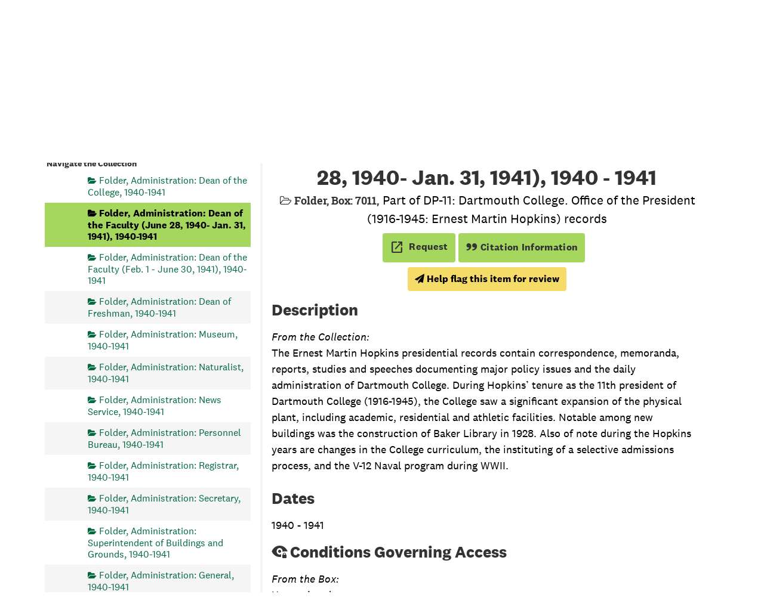

--- FILE ---
content_type: text/javascript
request_url: https://archives-manuscripts.dartmouth.edu/assets/jquery.scrollTo.min.js
body_size: 1384
content:
/**
 * Copyright (c) 2007 Ariel Flesler - aflesler ○ gmail • com | https://github.com/flesler
 * Licensed under MIT
 * @author Ariel Flesler
 * @version 2.1.3
 */
;(function(factory){'use strict';if(typeof define==='function'&&define.amd){define(['jquery'],factory)}else if(typeof module!=='undefined'&&module.exports){module.exports=factory(require('jquery'))}else{factory(jQuery)}})(function($){'use strict';var $scrollTo=$.scrollTo=function(target,duration,settings){return $(window).scrollTo(target,duration,settings)};$scrollTo.defaults={axis:'xy',duration:0,limit:true};function isWin(elem){return!elem.nodeName||$.inArray(elem.nodeName.toLowerCase(),['iframe','#document','html','body'])!==-1}function isFunction(obj){return typeof obj==='function'}$.fn.scrollTo=function(target,duration,settings){if(typeof duration==='object'){settings=duration;duration=0}if(typeof settings==='function'){settings={onAfter:settings}}if(target==='max'){target=9e9}settings=$.extend({},$scrollTo.defaults,settings);duration=duration||settings.duration;var queue=settings.queue&&settings.axis.length>1;if(queue){duration/=2}settings.offset=both(settings.offset);settings.over=both(settings.over);return this.each(function(){if(target===null){return}var win=isWin(this),elem=win?this.contentWindow||window:this,$elem=$(elem),targ=target,attr={},toff;switch(typeof targ){case 'number':case 'string':if(/^([+-]=?)?\d+(\.\d+)?(px|%)?$/.test(targ)){targ=both(targ);break}targ=win?$(targ):$(targ,elem);case 'object':if(targ.length===0){return}if(targ.is||targ.style){toff=(targ=$(targ)).offset()}}var offset=isFunction(settings.offset)&&settings.offset(elem,targ)||settings.offset;$.each(settings.axis.split(''),function(i,axis){var Pos=axis==='x'?'Left':'Top',pos=Pos.toLowerCase(),key='scroll'+Pos,prev=$elem[key](),max=$scrollTo.max(elem,axis);if(toff){attr[key]=toff[pos]+(win?0:prev-$elem.offset()[pos]);if(settings.margin){attr[key]-=parseInt(targ.css('margin'+Pos),10)||0;attr[key]-=parseInt(targ.css('border'+Pos+'Width'),10)||0}attr[key]+=offset[pos]||0;if(settings.over[pos]){attr[key]+=targ[axis==='x'?'width':'height']()*settings.over[pos]}}else{var val=targ[pos];attr[key]=val.slice&&val.slice(-1)==='%'?parseFloat(val)/100*max:val}if(settings.limit&&/^\d+$/.test(attr[key])){attr[key]=attr[key]<=0?0:Math.min(attr[key],max)}if(!i&&settings.axis.length>1){if(prev===attr[key]){attr={}}else if(queue){animate(settings.onAfterFirst);attr={}}}});animate(settings.onAfter);function animate(callback){var opts=$.extend({},settings,{queue:true,duration:duration,complete:callback&&function(){callback.call(elem,targ,settings)}});$elem.animate(attr,opts)}})};$scrollTo.max=function(elem,axis){var Dim=axis==='x'?'Width':'Height',scroll='scroll'+Dim;if(!isWin(elem)){return elem[scroll]-$(elem)[Dim.toLowerCase()]()}var size='client'+Dim,doc=elem.ownerDocument||elem.document,html=doc.documentElement,body=doc.body;return Math.max(html[scroll],body[scroll])-Math.min(html[size],body[size])};function both(val){return isFunction(val)||$.isPlainObject(val)?val:{top:val,left:val}}$.Tween.propHooks.scrollLeft=$.Tween.propHooks.scrollTop={get:function(t){return $(t.elem)[t.prop]()},set:function(t){var curr=this.get(t);if(t.options.interrupt&&t._last&&t._last!==curr){return $(t.elem).stop()}var next=Math.round(t.now);if(curr!==next){$(t.elem)[t.prop](next);t._last=this.get(t)}}};return $scrollTo});
